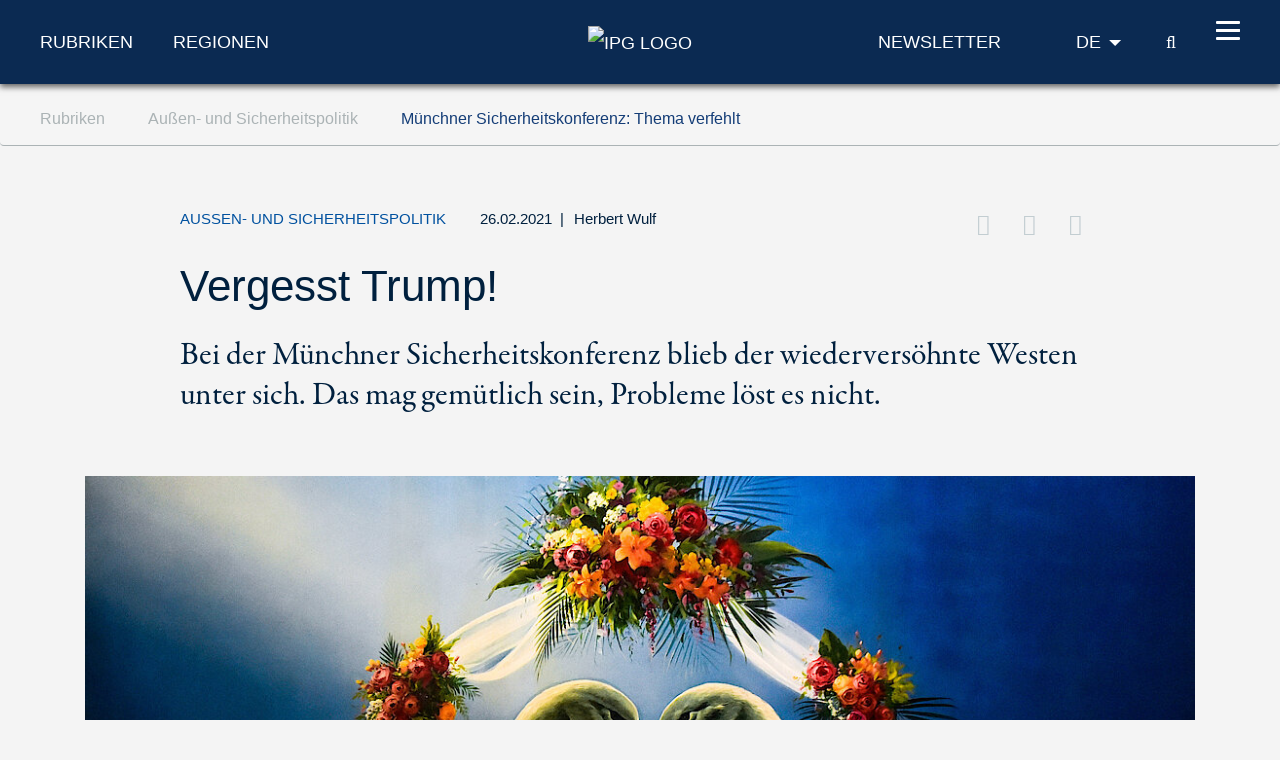

--- FILE ---
content_type: text/html; charset=utf-8
request_url: https://www.ipg-journal.de/rubriken/aussen-und-sicherheitspolitik/artikel/muenchner-sicherheitskonferenz-5008/?utm_campaign=de_40_20210226&utm_medium=email&utm_source=newsletter
body_size: 13056
content:
<!DOCTYPE html>
<html dir="ltr" lang="de-DE">
<head>

<meta charset="utf-8">
<!-- 
	***************************************************
	*                                                 *
	*    TYPO3 Support / Programming                  *
	*    www.mediadreams.de                           *
	*                                                 *
	***************************************************

	This website is powered by TYPO3 - inspiring people to share!
	TYPO3 is a free open source Content Management Framework initially created by Kasper Skaarhoj and licensed under GNU/GPL.
	TYPO3 is copyright 1998-2026 of Kasper Skaarhoj. Extensions are copyright of their respective owners.
	Information and contribution at https://typo3.org/
-->




<meta name="generator" content="TYPO3 CMS" />
<meta name="description" content="Das virtuelle Schulterklopfen war wichtig, Rüstungskontrolle nicht: Bei der Münchener Sicherheitskonferenz hat die westliche Elite ihr Thema verfehlt. " />
<meta name="keywords" content="Münchner Sicherheitskonferenz, Merkel, Biden, Macron, Johnson, Gueterres, Stoltenberg, NATO, UN, Transatlantische Beziehungen, Klimawandel, Covid, MSC, Corona, Abrüstung, Rüstungsausgaben" />
<meta name="robots" content="index, follow" />
<meta name="viewport" content="width=device-width, initial-scale=1.0, viewport-fit=cover" />
<meta property="news_keywords" content="Münchner Sicherheitskonferenz, Merkel, Biden, Macron, Johnson, Gueterres, Stoltenberg, NATO, UN, Transatlantische Beziehungen, Klimawandel, Covid, MSC, Corona, Abrüstung, Rüstungsausgaben" />
<meta property="og:title" content="Vergesst Trump!" />
<meta property="og:type" content="article" />
<meta property="og:url" content="https://www.ipg-journal.de/rubriken/aussen-und-sicherheitspolitik/artikel/muenchner-sicherheitskonferenz-5008/?utm_campaign=de_40_20210226&amp;utm_medium=email&amp;utm_source=newsletter" />
<meta property="og:image" content="https://www.ipg-journal.de/fileadmin/_processed_/8/6/csm_228307119_Wulf_52eff17573.jpg" />
<meta property="og:image:width" content="500" />
<meta property="og:image:height" content="235" />
<meta property="og:description" content="Das virtuelle Schulterklopfen war wichtig, Rüstungskontrolle nicht: Bei der Münchener Sicherheitskonferenz hat die westliche Elite ihr Thema verfehlt. " />
<meta property="twitter:card" content="summary_large_image" />
<meta property="twitter:site" content="@IPGJournal" />
<meta property="twitter:creator" content="@IPGJournal" />
<meta property="twitter:title" content="Vergesst Trump!" />
<meta property="twitter:description" content="Bei der Münchner Sicherheitskonferenz blieb der wiederversöhnte Westen unter sich. Das mag gemütlich sein, Probleme löst es nicht." />
<meta property="twitter:image" content="https://www.ipg-journal.de/fileadmin/_processed_/8/6/csm_228307119_Wulf_e58f016af1.jpg" />


<link rel="stylesheet" type="text/css" href="https://www.ipg-journal.de/typo3temp/assets/compressed/merged-7faa318db30eacac968215eaf02cab05-358c6f6f8ebd2fcc660b4b0aaa1d9502.css?1768388997" media="all">




<script src="https://www.ipg-journal.de/typo3temp/assets/compressed/merged-ef2e5827962e2c7b93ff8cce35848da8-2b74efe727533572e38058fe5885e1a2.js?1712605352"></script>



<script type="application/ld+json">
        {
            "@context": "https://schema.org",
            "@type": "NewsArticle",
            "headline": "Münchner Sicherheitskonferenz: Thema verfehlt",
            "description": "Bei der Münchner Sicherheitskonferenz blieb der wiederversöhnte Westen unter sich. Das mag gemütlich sein, Probleme löst es nicht.",
            "url": "https://www.ipg-journal.de/rubriken/aussen-und-sicherheitspolitik/artikel/muenchner-sicherheitskonferenz-5008/",
            "image": {
                "@type": "ImageObject",
                "url": "https://www.ipg-journal.de/fileadmin/_processed_/8/6/csm_228307119_Wulf_fb7216a9a0.jpg",
                "caption": "Vergesst Trump! / © DPA",
                "width": "1140",
                "height": "485"
            },
            "datePublished": "2021-02-26T08:57:00+01:00",
            "dateModified": "2026-01-14T09:38:11+01:00",
            "keywords": "Münchner Sicherheitskonferenz, Merkel, Biden, Macron, Johnson, Gueterres, Stoltenberg, NATO, UN, Transatlantische Beziehungen, Klimawandel, Covid, MSC, Corona, Abrüstung, Rüstungsausgaben",
            "mainEntityOfPage": {
                "@type": "WebPage",
                "@id": "https://www.ipg-journal.de/rubriken/aussen-und-sicherheitspolitik/artikel/muenchner-sicherheitskonferenz-5008/"
            },
            "author": 
                {
                   "@type": "Person",
                   "name": "Herbert Wulf"
                },
            "publisher": {
                "@type": "Organization",
                "name": "IPG Journal",
                "logo": {
                    "@type": "ImageObject",
                    "url": "https://www.ipg-journal.de/typo3conf/ext/site_base/Resources/Public/img/ipg-logo_blue.svg",
                    "width": "158",
                    "height": "56"
                }
            }
        }</script>
      <!-- Fav and touch icons -->
      <link rel="apple-touch-icon-precomposed" sizes="144x144" href="/typo3conf/ext/site_base/Resources/Public/img/apple-touch-icon-144-precomposed.png">
      <link rel="apple-touch-icon-precomposed" sizes="114x114" href="/typo3conf/ext/site_base/Resources/Public/img/apple-touch-icon-114-precomposed.png">
      <link rel="apple-touch-icon-precomposed" sizes="72x72" href="/typo3conf/ext/site_base/Resources/Public/img/apple-touch-icon-72-precomposed.png">
      <link rel="apple-touch-icon-precomposed" href="/typo3conf/ext/site_base/Resources/Public/img/apple-touch-icon-57-precomposed.png">
      <link rel="shortcut icon" href="/typo3conf/ext/site_base/Resources/Public/img/favicon.png" type="image/png">
      <link rel="icon" href="/typo3conf/ext/site_base/Resources/Public/img/favicon.png" type="image/png"><!-- HTML5 shim, for IE6-8 support of HTML5 elements -->
          <!--[if lt IE 9]>      <script src="/typo3conf/ext/site_base/Resources/Public/js/html5shiv.js" type="text/javascript"></script><![endif]--><link rel="shortcut icon" type="image/png" href="/typo3conf/ext/site_base/Resources/Public/img/favicon.png" /><title>Münchner Sicherheitskonferenz: Thema verfehlt – Außen- und Sicherheitspolitik &#124; IPG Journal</title><link rel="alternate" type="application/rss+xml" title="IPG Journal RSS-Feed" href="/articles.rss"><script>const baseUrl = "https://www.ipg-journal.de/";const appSettingsUri = "https://www.ipg-journal.de/push-benachrichtigung/"</script>

</head>
<body id="top">

<nav id="skipLinks" class="sr-only sr-only-focusable"><dfn>Navigationsabkürzungen</dfn><ul><li><a href="#main" accesskey="1">Zum Inhalt springen (Accesskey '1')</a></li><li><a href="#search" accesskey="2">Zur Suche springen (Accesskey '2')</a></li><li><a href="#mainNavi" accesskey="3">Zur Navigation springen (Accesskey '3')</a></li></ul></nav><!-- ********** HEADER ********** --><header id="mainHeader"><dfn>
            Kopfbereich
        </dfn><div class="header-fixed"><div class="main bg-secondary text-white"><div class="wrapper"><div class="row align-items-center"><div class="col-lg-5 d-none d-lg-block"><nav class="specialCategoryNavi"><ul class="list-unstyled list-inline mb-md-0" role="menubar"><li class="first active mr-5"><em><a href="/rubriken/aussen-und-sicherheitspolitik/" target="_top" title="Rubriken" data-target="menu9">Rubriken</a></em></li><li class="last list-inline-item"><a href="/regionen/afrika/" target="_top" title="Regionen" data-target="menu11">Regionen</a></li></ul></nav><!-- /.specialCategoryNavi --></div><div class="col-4 col-lg-2 text-lg-center logo"><a href="/" title="IPG - Startseite" style="border:none"><img src="https://www.ipg-journal.de/typo3conf/ext/site_base/Resources/Public/img/ipg-logo.svg" alt="IPG Logo"></a></div><div class="col-8 col-lg-5 text-right"><div class="navi newsletter"><a href="/newsletter/"><img src="/typo3conf/ext/site_base/Resources/Public/img/icon-newsletter.svg" alt="Newsletter" class="d-lg-none" /><span class="d-none d-lg-block">Newsletter</span></a></div><nav class="language" itemscope="" itemtype="http://schema.org/SiteNavigationElement"><div class="active"><strong itemprop="name">DE</strong></div><div class="dropdown bg-secondary"><div><a href="https://www.ips-journal.eu/" lang="en" hreflang="en" itemprop="url"><span itemprop="name">EN</span></a></div><div><a href="https://www.ipg-journal.io/ru/" lang="ru" hreflang="ru" itemprop="url"><span itemprop="name">RU</span></a></div></div></nav><div class="search-icon"><a href="/suchergebnisse/" title="IPG Suche"><span class="icon-search"></span><span class="sr-only">Suche</span></a></div><button id="nav-icon" type="button" data-toggle="collapse" data-target="#mainNavi" aria-expanded="false" aria-controls="collapseNavi"><span></span><span></span><span></span><span></span></button></div></div></div></div><div class="navi-wrapper"><div class="dropdown bg-blue-dark text-white"><div class="search-form"><form method="get" id="tx-solr-search-form-pi-results" action="/suchergebnisse/" data-suggest="/suchergebnisse?type=7384" data-suggest-header="Top Treffer" accept-charset="utf-8"><input type="text" class="tx-solr-q js-solr-q tx-solr-suggest tx-solr-suggest-focus" name="tx_solr[q]" value="" placeholder="IPG durchsuchen" enterkeyhint="search" /><button class="tx-solr-submit" type="submit" title="Suche"><span class="icon-search"></span><span class="sr-only">
                    Suche
                </span></button></form></div><nav id="mainNavi" class="mainNavi"><div class="app-settings"><ul class="list-unstyled" role="menubar"><li class="last"><a href="/push-benachrichtigung/">Push-Benachrichtigung</a></li></ul></div><!-- /.appSettings --><ul class="list-unstyled" role="menubar"><li class="first active"><em><a href="/rubriken/aussen-und-sicherheitspolitik/" target="_top" role="menuitem" aria-haspopup="true">Rubriken</a></em><ul class="list-unstyled subNavi"><li class="first active"><em><a href="/rubriken/aussen-und-sicherheitspolitik/" target="_top" title="Außen- und Sicherheitspolitik: News, Beiträge und Kommentare">Außen- und Sicherheitspolitik</a></em></li><li class=""><a href="/rubriken/europaeische-integration/" target="_top" title="Europäische Integration: News, Beiträge und Kommentare">Europäische Integration</a></li><li class=""><a href="/rubriken/zukunft-der-sozialdemokratie/" target="_top" title="Soziale Demokratie: News, Beiträge und Kommentare">Zukunft der Sozialdemokratie</a></li><li class=""><a href="/rubriken/wirtschaft-und-oekologie/" target="_top" title="Wirtschaft und Ökologie: News, Beiträge und Kommentare">Wirtschaft und Ökologie</a></li><li class=""><a href="/rubriken/demokratie-und-gesellschaft/" target="_top" title="Demokratie und Gesellschaft: News, Beiträge und Kommentare">Demokratie und Gesellschaft</a></li><li class=""><a href="/rubriken/arbeit-und-digitalisierung/" target="_top" title="Arbeit und Digitalisierung: News, Beiträge und Kommentare">Arbeit und Digitalisierung</a></li><li class=""><a href="/interviews/" target="_top" title="Interviews zu aktuellen Lage in der internationalen Politik und gesellschaftlichen Themen">Interviews</a></li><li class=""><a href="/aus-meinem-buecherschrank/" target="_top" title="Aus meinem Bücherschrank">Aus meinem Bücherschrank</a></li><li class=""><a href="/videos/" target="_top" title="Videos">Videos</a></li><li class="last "><a href="/aus-dem-netz/" target="_top" title="Aus dem Netz – Meinungen und Kommentare zu Trending Topics">Aus dem Netz</a></li></ul></li><li><a href="/regionen/afrika/" target="_top" role="menuitem" aria-haspopup="true">Regionen</a><ul class="list-unstyled subNavi"><li class="first "><a href="/regionen/afrika/" target="_top" title="Afrika – Aktuelle Politik-News, Meinungen und Gesellschaftsanalysen">Afrika</a></li><li class=""><a href="/regionen/asien/" target="_top" title="Asien – Aktuelle Politik-News, Meinungen und Gesellschaftsanalysen">Asien</a></li><li class=""><a href="/regionen/europa/" target="_top" title="Europa – Aktuelle Politik-News, Meinungen und Gesellschaftsanalysen">Europa</a></li><li class=""><a href="/regionen/naher-osten/" target="_top" title="Naher Osten – Aktuelle Politik-News, Meinungen und Gesellschaftsanalysen">Naher Osten/Nordafrika</a></li><li class=""><a href="/regionen/lateinamerika/" target="_top" title="Lateinamerika – Aktuelle Politik-News, Meinungen und Gesellschaftsanalysen">Lateinamerika</a></li><li class=""><a href="/regionen/nordamerika/" target="_top" title="Nordamerika – Aktuelle Politik-News, Meinungen und Gesellschaftsanalysen">Nordamerika</a></li><li class="last "><a href="/regionen/global/" target="_top" title="Global – Aktuelle Politik-News, Meinungen und Gesellschaftsanalysen">Global</a></li></ul></li><li class="last"><a href="/ipg/was-ist-ipg/" target="_top" role="menuitem" aria-haspopup="true">IPG</a><ul class="list-unstyled subNavi"><li class="first "><a href="/ipg/was-ist-ipg/" target="_top" title="Was ist IPG">Was ist IPG</a></li><li class=""><a href="/ipg/autoreninfo/" target="_top" title="Merkblatt für Artikel">Merkblatt für Artikel</a></li><li class=""><a href="/ipg/autorinnen-und-autoren/" target="_top" title="Autoren, Autorinnen und Beitragende vom A-Z">Autorinnen und Autoren</a></li><li class=""><a href="/kontakt/" target="_top" title="Kontakt">Kontakt</a></li><li class=""><a href="/ipg/praktika/" target="_top" title="Praktika">Praktika</a></li><li class="last "><a href="/archiv/" target="_top" title="Archiv">Archiv</a></li></ul></li></ul><div class="social"><a href="http://twitter.com/IPGJournal"><i class="icon-twitter"></i><span class="sr-only">Twitter</span></a>&nbsp;<a href="http://www.facebook.com/ipg.journal"><i class="icon-facebook"></i><span class="sr-only">Facebook</span></a>&nbsp;<a href="https://www.instagram.com/ipg_journal/"><i class="icon-instagram"></i><span class="sr-only">Instagram</span></a>&nbsp;<a href="https://www.youtube.com/channel/UC-xqHeMQz6nt7xDWOJehsHQ"><i class="icon-youtube"></i><span class="sr-only">Youtube</span></a>&nbsp;<a href="/rss-feeds/"><i class="icon-rss"></i><span class="sr-only">RSS-Feeds</span></a></div></nav><!-- /.mainNavi --></div><nav class="specialCategorySubNavi bg-blue-dark text-white" id="menu9"><ul class="list-unstyled" role="menubar"><li class="first active"><em><a href="/rubriken/aussen-und-sicherheitspolitik/" target="_top" title="Außen- und Sicherheitspolitik: News, Beiträge und Kommentare">Außen- und Sicherheitspolitik</a></em></li><li class=""><a href="/rubriken/europaeische-integration/" target="_top" title="Europäische Integration: News, Beiträge und Kommentare">Europäische Integration</a></li><li class=""><a href="/rubriken/zukunft-der-sozialdemokratie/" target="_top" title="Soziale Demokratie: News, Beiträge und Kommentare">Zukunft der Sozialdemokratie</a></li><li class=""><a href="/rubriken/wirtschaft-und-oekologie/" target="_top" title="Wirtschaft und Ökologie: News, Beiträge und Kommentare">Wirtschaft und Ökologie</a></li><li class=""><a href="/rubriken/demokratie-und-gesellschaft/" target="_top" title="Demokratie und Gesellschaft: News, Beiträge und Kommentare">Demokratie und Gesellschaft</a></li><li class=""><a href="/rubriken/arbeit-und-digitalisierung/" target="_top" title="Arbeit und Digitalisierung: News, Beiträge und Kommentare">Arbeit und Digitalisierung</a></li><li class=""><a href="/interviews/" target="_top" title="Interviews zu aktuellen Lage in der internationalen Politik und gesellschaftlichen Themen">Interviews</a></li><li class=""><a href="/aus-meinem-buecherschrank/" target="_top" title="Aus meinem Bücherschrank">Aus meinem Bücherschrank</a></li><li class=""><a href="/videos/" target="_top" title="Videos">Videos</a></li><li class="last "><a href="/aus-dem-netz/" target="_top" title="Aus dem Netz – Meinungen und Kommentare zu Trending Topics">Aus dem Netz</a></li></ul></nav><!-- /.specialCategorySubNavi --><nav class="specialCategorySubNavi bg-blue-dark text-white" id="menu11"><ul class="list-unstyled" role="menubar"><li class="first "><a href="/regionen/afrika/" target="_top" title="Afrika – Aktuelle Politik-News, Meinungen und Gesellschaftsanalysen">Afrika</a></li><li class=""><a href="/regionen/asien/" target="_top" title="Asien – Aktuelle Politik-News, Meinungen und Gesellschaftsanalysen">Asien</a></li><li class=""><a href="/regionen/europa/" target="_top" title="Europa – Aktuelle Politik-News, Meinungen und Gesellschaftsanalysen">Europa</a></li><li class=""><a href="/regionen/naher-osten/" target="_top" title="Naher Osten – Aktuelle Politik-News, Meinungen und Gesellschaftsanalysen">Naher Osten/Nordafrika</a></li><li class=""><a href="/regionen/lateinamerika/" target="_top" title="Lateinamerika – Aktuelle Politik-News, Meinungen und Gesellschaftsanalysen">Lateinamerika</a></li><li class=""><a href="/regionen/nordamerika/" target="_top" title="Nordamerika – Aktuelle Politik-News, Meinungen und Gesellschaftsanalysen">Nordamerika</a></li><li class="last "><a href="/regionen/global/" target="_top" title="Global – Aktuelle Politik-News, Meinungen und Gesellschaftsanalysen">Global</a></li></ul></nav><!-- /.specialCategorySubNavi --><div id="progress-container"><div id="progress-bar" class="progress-bar"></div></div></div></div><!-- /.header-fixed --><div class="breadcrumb-wrapper"><nav class="breadcrumb hidden-print" aria-label="breadcrumb"><div class="wrapper"><ol class="list-inline" role="menubar" itemscope itemtype="https://schema.org/BreadcrumbList"><li class="list-inline-item" itemprop="itemListElement" itemscope itemtype="http://schema.org/ListItem"><a href="/rubriken/aussen-und-sicherheitspolitik/" itemprop="item"><span itemprop="name">
                                    Rubriken
                                </span></a><meta itemprop="position" content="1"></li><li class="list-inline-item" itemprop="itemListElement" itemscope itemtype="http://schema.org/ListItem"><a href="/rubriken/aussen-und-sicherheitspolitik/" itemprop="item"><span itemprop="name">
                                    Außen- und Sicherheitspolitik
                                </span></a><meta itemprop="position" content="2"></li><li class="list-inline-item" itemprop="itemListElement" itemscope itemtype="http://schema.org/ListItem"><a href="https://www.ipg-journal.de/rubriken/aussen-und-sicherheitspolitik/artikel/muenchner-sicherheitskonferenz-5008/?utm_campaign=de_40_20210226&amp;utm_medium=email&amp;utm_source=newsletter" itemprop="item"><span itemprop="name"><h1>Münchner Sicherheitskonferenz: Thema verfehlt</h1></span></a><meta itemprop="position" content="3"></li></ol></div></nav></div></header><main id="main"><div class="container"><!--TYPO3SEARCH_begin--><div id="c37" class="frame frame-default frame-type-list frame-layout-0"><div class="news news-single"><div class="article" itemscope="itemscope" itemtype="https://schema.org/NewsArticle"><div class="article-detail"><div itemprop="publisher" itemscope itemtype="http://schema.org/Organization"><meta itemprop="name" content="IPG Journal" /><div itemprop="logo" itemscope itemtype="https://schema.org/ImageObject"><meta itemprop="url" content="https://www.ipg-journal.de/typo3conf/ext/site_base/Resources/Public/img/ipg-logo_blue.svg"><meta itemprop="width" content="158"><meta itemprop="height" content="56"></div></div><div class="d-none pdf-logo"><img src="https://www.ipg-journal.de/typo3conf/ext/site_base/Resources/Public/img/ipg-logo_blue.svg" width="158" height="56" alt="" /></div><header class="main-header"><div class="row"><div class="col-md-1 z-index-n1"></div><div class="col col-md-10"><div class="meta"><span class="category">
                    Außen- und Sicherheitspolitik
                </span><time datetime="2021-02-26" class="d-inline">
                    26.02.2021
                    <meta itemprop="datePublished" content="2021-02-26T08:57:00+01:00" /><meta itemprop="dateModified" content="2026-01-14T09:38:11+01:00" /></time><span class="fe-author"><span class="separator"> | </span><span itemprop="author" itemscope="itemscope" itemtype="http://schema.org/Person"><a title="Autorenseite von Herbert Wulf" href="/ipg/autorinnen-und-autoren/autor/herbert-wulf/"><span itemprop="name">Herbert Wulf</span></a></span></span><div class="d-lg-inline"><div class="float-lg-right" id="socialDest"></div></div></div><h2 itemprop="headline" class="h1 main-headline">
                        Vergesst Trump!
                        
                            <div class="teaser">Bei der Münchner Sicherheitskonferenz blieb der wiederversöhnte Westen unter sich. Das mag gemütlich sein, Probleme löst es nicht.</div></h2></div></div></header><figure class="mainImg" itemprop="image" itemscope itemtype="http://schema.org/ImageObject"><picture><source srcset="https://www.ipg-journal.de/fileadmin/_processed_/8/6/csm_228307119_Wulf_64bcd24c6d.jpg" media="(min-width: 1024px)" /><source srcset="https://www.ipg-journal.de/fileadmin/_processed_/8/6/csm_228307119_Wulf_fa34d8fc9b.jpg" media="(min-width: 768px)" /><source srcset="https://www.ipg-journal.de/fileadmin/_processed_/8/6/csm_228307119_Wulf_e657b005bd.jpg" /><img itemprop="image" class="img-fluid" alt="DPA" src="https://www.ipg-journal.de/fileadmin/_processed_/8/6/csm_228307119_Wulf_64bcd24c6d.jpg" width="1140" height="485" /></picture><meta itemprop="url" content="https://www.ipg-journal.de/fileadmin/_processed_/8/6/csm_228307119_Wulf_176d22561b.jpg" /><footer class="copyright"><small>DPA</small></footer><figcaption itemprop="caption"></figcaption></figure><div class="row translations"><div class="col-md-1"></div><div class="col-md-10"><span><a href="https://www.ipg-journal.io/rubriki/vneshnjaja-politika-i-bezopasnost/knopka-perezapuska-nazhata-1255/" target="_blank" hreflang="ru" rel="noreferrer">Читать статью по-русски</a></span></div></div><div class="row"><div class="col-md-1 z-index-n1"></div><div class="col-md-10 col-lg-7"><div class="articleBody" itemprop="articleBody"><p>Ein westliches Familientreffen im Wohlfühl-Modus statt eines offenen Austauschs über schwierige Beziehungen und drängende Probleme: Das war die Münchner Sicherheitskonferenz 2021. Seit Jahrzehnten stehen üblicherweise kontroverse Sicherheitsfragen im Mittelpunkt der Münchner Sicherheitskonferenz. Auch Gespräche zwischen entfremdeten Nachbarn wie Israel und Palästina oder Kontrahenten wie den USA und Russland werden geboten – teils auf offener Bühne, teils hinter verschlossenen Türen.</p><p>Warum war in diesem Jahr alles anders? Sicher, die Pandemie&nbsp;verlangte ihren Tribut – aus der üblicherweise mehrere Tage umfassenden Konferenz wurde ein eintägiges virtuelles Treffen, live im Internet übertragen. Gespräche zu subtilen Themen und vertrauliche Überlegungen zu heiklen Problemen waren entsprechend kaum möglich.</p><p>Doch erklärt die Verlagerung in den virtuellen Raum nicht die überraschende Gästeliste. Erstaunlicherweise wurden nur Politikerinnen und Politiker aus dem transatlantischen Raum sowie aus westlichen Organisationen eingeladen. Einzige Ausnahme war UN-Generalsekretär Antonio Guterres; aber auch er ist ja ein Westler. Etwas selbstbezogen, wie in einem Kokon, konzentrierten sich die Teilnehmerinnen und Teilnehmer vornehmlich auf transatlantische Familienangelegenheiten.</p><blockquote><p>Vergesst Trump! „Beyond Westlessness“, die Überwindung der selbstverschuldeten Schwäche des Westens, so lautete entsprechend das Motto der Konferenz.</p></blockquote><p>Ähnlich verhielt es sich bei den Themen. Den größten Eindruck hinterließ ausgerechnet die Leerstelle – doch dazu später mehr. Die Konferenz deckte ein breites Spektrum von Themen ab, gewiss. Natürlich ließ niemand die Covid-19-Krise unerwähnt; es wurden Versprechungen gemacht, alles zu tun, was zu ihrer internationalen Bekämpfung möglich sei. Der Rest der Welt werde bei der Vergabe des Impfstoffs nicht vergessen. Gleichzeitig aber tobt ein erbitterter Wettbewerb unter den reichen Ländern, sich möglichst viel Impfstoff zu sichern – die Versprechungen klangen entsprechend etwas wohlfeil.</p><p>Auch über Klimapolitik wurde gesprochen. Die Auswirkungen des Klimawandels auf unsere Sicherheit zu bekämpfen ist immerhin Teil der Vision der NATO für das Jahr 2030. Der Klimawandel sei ein Krisenmultiplikator, erläuterte NATO-Generalsekretär Jens Stoltenberg. Ideen zur Umkehr der katastrophalen Entwicklung wurden auf der Konferenz aber nicht geboten. Vielleicht werden wir erst dann Aktionen sehen, wenn der Meeresspiegel weiter steigt und die Marinestützpunkte der NATO betroffen sind.</p><p>Bedeutsamer aber waren andere Themen. Eines stand im Mittelpunkt der Münchner Sicherheitskonferenz und eines fiel gerade deswegen auf, weil es komplett abwesend war: die Wiederbelebung des Westens oder die Wiedergeburt der transatlantischen Gemeinschaft einerseits und Abrüstung und Rüstungskontrolle andererseits. Niemand unter den Vortragenden verhehlte die Freude darüber, die letzten vier Jahre der erratischen Politik in diesem Bündnis hinter sich gelassen zu haben. Vergesst Trump! „Beyond Westlessness“, die Überwindung der selbstverschuldeten Schwäche des Westens, so lautete entsprechend das Motto der Konferenz.</p><blockquote><p>Ein Dialog, ein nachdenkliches Gespräch oder auch eine kontroverse Begegnung mit führenden Politikern aus Russland, China, Indien standen nicht auf der Tagesordnung.</p></blockquote><p>Diplomatie ist wieder möglich, die Zusammenarbeit wieder da und das transatlantische Bündnis kann die globalen Herausforderungen angehen: die neu entdeckte alte Normalität. „America is back“, lautete Joe Bidens Mantra. Angela Merkel versprach, das militärische Engagement in Afghanistan, Libyen oder Mali beizubehalten und weiter hart an der Erfüllung der Zusage für die NATO-Verteidigungsausgaben in Höhe von zwei Prozent zu arbeiten.</p><p>Frankreichs Präsident Emanuel Macron will eine neue Sicherheitsarchitektur mit einer Schlüsselrolle für die EU schaffen, um „strategische Autonomie“ zu erreichen und sich um regionale Konflikte in der europäischen Nachbarschaft zu kümmern. EU-Kommissionspräsidentin Ursula von der Leyen signalisierte die Bereitschaft der EU, sich an den EU-Grenzen selbst zu verteidigen. Jens Stoltenberg versicherte, dass NATO und EU keine Konkurrenten, sondern Kooperationspartner seien. Und „global Britain“, seit Kurzem außerhalb der EU weilend, wird Premier Boris Johnson zufolge „unsere Werte“ mit dem höchsten Verteidigungshaushalt aller Zeiten verteidigen.</p><p>Ein Dialog, ein nachdenkliches Gespräch oder auch eine kontroverse Begegnung mit führenden Politikern aus Russland, China, Indien, Saudi-Arabien, Brasilien oder mit den kriegführenden Parteien des Jemen, entfremdeten Nachbarn am Horn von Afrika, Demonstrantinnen und Demonstratnen aus Myanmar etc., all dies stand dagegen nicht auf der Tagesordnung. Den Krieg in Afghanistan – der einzige wirkliche Krieg, den die NATO in ihrer Geschichte führte – erwähnte kaum jemand in München. Nach zwei Jahrzehnten Kampf geht es nur noch darum, das Land ohne großen Gesichtsverlust so schnell wie möglich zu verlassen. Wie das geschehen soll, bleibt offen.</p><blockquote><p>Ist es wirklich die alleinige Antwort des Westens, mit militärischen Mitteln im geopolitischen Konkurrenzkampf die Oberhand zu behalten?</p></blockquote><p>Niemand erwähnte Abrüstung und Rüstungskontrolle – abgesehen von einer kurzen Bemerkung von UN-Generalsekretär Guterres. Er wiederholte seine Forderung nach „Global Governance“ und seinen Vorschlag für einen weltweiten Waffenstillstand, um die Waffen unter Kontrolle zu bringen und Verhandlungen zwischen potenziellen Gegnern anzustreben. Die übrigen Rednerinnen und Redner unterstrichen derweil lieber die Notwendigkeit zur Stärkung der militärischen Kapazitäten.</p><p>NATO-Generalsekretär Stoltenberg gab den Ton an, indem er die Herausforderungen aufführte: den Aufstieg Chinas, ausgeklügelte Cyberangriffe, disruptive Technologien, Klimawandel, Russlands disruptives Verhalten und die anhaltende Bedrohung durch den Terrorismus. Die katastrophale Situation der Rüstungskontrollverhandlungen wurde dagegen nicht erwähnt. Anstelle der traditionellen Dialoge auf der Münchner Sicherheitskonferenz über solch strittige Themen konnte die Öffentlichkeit in diesem Jahr eine Menge Schulterklopfen unter westlichen Freunden beobachten (virtuell natürlich). Freundliche Gesichter, aufmunterndes Daumen-hoch auf den Bildschirmen und beruhigende Kommentare sollten deutlich machen, dass der Reset-Knopf für den Westen gedrückt sei. Die alte Normalität des US-geführten Eurozentrismus ist als Post-Trump-Ordnung wiederhergestellt.</p><p>Natürlich sind berechenbare Politiken in der transatlantischen Allianz und die Einhaltung internationaler Standards der unzuverlässigen und inkonsistenten Politik der letzten vier Jahre vorzuziehen. Aber ist es wirklich die alleinige Antwort des Westens, mit militärischen Mitteln im geopolitischen Konkurrenzkampf die Oberhand zu behalten? Offenbar hat der Schock der Pandemie nicht zu einer Änderung der Prioritäten geführt. Die weltweiten Militärausgaben erreichen einen neuen Höchststand: Der Anteil der Militärausgaben am globalen Einkommen belief sich 2020 auf 2,3 Prozent, fast 250 US-Dollar pro Person, so viel wie nie zuvor. Nach Daten des Stockholm International Peace Research Institute erreichten die Militärausgaben fast 2 000 Milliarden US-Dollar.</p><blockquote><p>Die Münchner Sicherheitskonferenz 2021 bot leider keine Alternativen. Was wir jetzt brauchen, ist eine multilaterale Initiative in der UNO und in den G20, um die Belastung durch Verteidigungsausgaben zu verringern.</p></blockquote><p>Der Anstieg ist zum Teil auf Corona zurückzuführen; da die Wirtschaftsleistung gesunken ist, führen gleichbleibende Militärausgaben zu einem höheren Anteil. Gleichzeitig haben einige Länder die militärische Beschaffung als Teil des wirtschaftlichen Konjunkturprogramms erhöht. Die 30 Mitglieder der NATO aber sind noch immer für etwa 60 Prozent der weltweiten Militärausgaben verantwortlich. Die restlichen rund 170 Länder vereinigen die verbliebenen 40 Prozent auf sich, wobei Länder wie China, Indien und Saudi-Arabien in den letzten Jahren hohe Wachstumsraten bei ihren Militärausgaben hatten. Die weltweiten Waffentransfers haben wieder Fahrt aufgenommen.</p><p>Ist es angesichts der Covid-19-Krise wirklich an der Zeit, in zusätzliche militärische Kapazitäten zu investieren? Es hätte nicht symbolträchtiger sein können: Die Pandemie wütet gerade in den USA und Westeuropa besonders krass. Die physische Anwesenheit vor Ort ist nicht möglich und die unmittelbare Gefahr der Pandemie, die größte Bedrohung seit dem Zweiten Weltkrieg, ist für die Sicherheitspolitik irrelevant. Bei einem Schulaufsatz hätte man der westlichen Elite attestiert: Thema verfehlt!</p><p>Sind wir zurück in den Zeiten des Kalten Krieges, als Ost und West so stark in ihre eigenen Streitkräfte und ihre Waffen investierten, dass die Sowjetunion schließlich unter der wirtschaftlichen Last zusammenbrach? Haben wir nicht aus diesem Teil unserer Geschichte gelernt, dass Aktionen auf der einen Seite zu Reaktionen auf der anderen Seite führen? Die Münchner Sicherheitskonferenz 2021 bot leider keine Alternativen. Was wir jetzt brauchen, ist eine multilaterale Initiative in der UNO und in den G20, um die Belastung durch Verteidigungsausgaben zu verringern.</p></div><footer class="navbar clearfix"><ul class="social list-inline float-md-right mb-0"><li class="list-inline-item"><a target="_blank" title="Öffnet Twitter in einem neuen Fenster" href="https://twitter.com/share?url=https://www.ipg-journal.de/rubriken/aussen-und-sicherheitspolitik/artikel/muenchner-sicherheitskonferenz-5008/?utm_campaign=de_40_20210226&utm_medium=email&utm_source=newsletter&amp;via=IPGJournal&amp;text=M%C3%BCnchner%20Sicherheitskonferenz%3A%20Thema%20verfehlt%20%E2%80%93%20Au%C3%9Fen-%20und%20Sicherheitspolitik&amp;related=IPGJournal"><i class="icon-twitter"></i><span>Twitter</span></a></li><li class="list-inline-item"><a href="https://www.facebook.com/sharer.php?t=M%C3%BCnchner%20Sicherheitskonferenz%3A%20Thema%20verfehlt%20%E2%80%93%20Au%C3%9Fen-%20und%20Sicherheitspolitik&amp;u=https://www.ipg-journal.de/rubriken/aussen-und-sicherheitspolitik/artikel/muenchner-sicherheitskonferenz-5008/?utm_campaign=de_40_20210226&utm_medium=email&utm_source=newsletter" target="_blank" class="facebook" title="Öffnet Facebook in einem neuen Fenster"><i class="icon-facebook"></i><span>Facebook</span></a></li><li class="list-inline-item"><a href="javascript:void(0);" data-url="/seite-versenden/?rp=https%3A%2F%2Fwww.ipg-journal.de%2Frubriken%2Faussen-und-sicherheitspolitik%2Fartikel%2Fmuenchner-sicherheitskonferenz-5008%2F%3Futm_campaign%3Dde_40_20210226&utm_medium=email&utm_source=newsletter&cHash=ec8a1df3542b438d170065c435ebdc26" class="tell-a-friend" title="Diese Seite weiterempfehlen"><i class="icon-envelope"></i><span>Seite versenden</span></a></li><li class="list-inline-item d-none"><a href="javascript:navigator.clipboard.writeText(document.location.href);" title="Die Adresse zum Artikel in die Zwischenablage kopieren"><i class="icon-copy"></i><span>Diese Seite weiterempfehlen</span></a></li><li class="pdf list-inline-item">
    <a title="Seite als PDF herunterladen" href="/rubriken/aussen-und-sicherheitspolitik/artikel/muenchner-sicherheitskonferenz-5008/?tx_web2pdf_pi1%5Baction%5D=&amp;tx_web2pdf_pi1%5Bargument%5D=printPage&amp;tx_web2pdf_pi1%5Bcontroller%5D=Pdf&amp;utm_campaign=de_40_20210226&amp;utm_medium=email&amp;utm_source=newsletter&amp;cHash=2ea775225f4d80d7da379f3a4fc7c85c">
        <i class="icon-download-alt"></i><span>PDF
    </a>
</li>
</ul></footer><div class="d-lg-none author-wrapper"><div class="row justify-content-center mt-5 pt-5"><div class="col-12 col-md-6"><div class="boxAuthor text-center"><div class="imghoder"><img class="rounded-circle" title="Herbert Wulf" alt="Herbert Wulf" src="https://www.ipg-journal.de/fileadmin/_processed_/8/2/csm_Portrait_Wulf_8c9651fb3b.jpg" width="140" height="140" /></div><div class="meta"><div class="name"><strong>Herbert Wulf</strong></div><div class="city">Duisburg</div></div><p>Prof. Dr. Herbert Wulf ist ehemaliger Leiter des<em> Bonn International Center for Conflict Studies</em> (BICC). Er ist heute <em>Senior Fellow</em> am BICC und am Institut für Entwicklung und Frieden (INEF) an der Universität Essen/Duisburg. Wulf&nbsp;war in den 1990er- und 2000er-Jahren mehrfach für das UN-Entwicklungsprogramm in Nordkorea tätig.</p><p class="bamore"><a href="/ipg/autorinnen-und-autoren/autor/herbert-wulf/">
                Weitere Beiträge
        </a></p></div></div></div></div><div class="nl bg-secondary text-white"><div class="headline">Hat Ihnen der Beitrag gefallen?</div><p>Laden Sie das IPG-Journal als App für Android und iOS</p><div style="margin: 3rem 0; text-align: right;"><a href="https://apps.apple.com/de/app/id6462420177" target="_blank" rel="noreferrer"><img src="/fileadmin/assets/Bilder/app/apple-appstore-badge-de.png" loading="lazy" alt="Apple App Store" style="margin-right: 24px; height:48px;width:auto;"></a><a href="https://play.google.com/store/apps/details?id=de.ipg_journal.android" target="_blank" rel="noreferrer"><img src="/fileadmin/assets/Bilder/app/google-play-badge-de.png" loading="lazy" alt="Google Play Store" style="height:48px;width:auto;"></a></div><p>oder bestellen Sie hier den Newsletter.</p><div class="button text-md-right"><a class="btn btn-primary" href="/newsletter/">Ja, ich will den IPG-Newsletter lesen!</a></div></div><div class="tx-ipg-oldcomments"></div><div id="socialSrc" class="hide"><ul class="social list-unstyled list-inline mb-0"><li class="list-inline-item"><a target="_blank" title="Öffnet Twitter in einem neuen Fenster" href="https://twitter.com/share?url=https://www.ipg-journal.de/rubriken/aussen-und-sicherheitspolitik/artikel/muenchner-sicherheitskonferenz-5008/?utm_campaign=de_40_20210226&utm_medium=email&utm_source=newsletter&amp;via=IPGJournal&amp;text=M%C3%BCnchner%20Sicherheitskonferenz%3A%20Thema%20verfehlt%20%E2%80%93%20Au%C3%9Fen-%20und%20Sicherheitspolitik&amp;related=IPGJournal"><i class="icon-twitter"></i><span>Twitter</span></a></li><li class="list-inline-item"><a href="https://www.facebook.com/sharer.php?t=M%C3%BCnchner%20Sicherheitskonferenz%3A%20Thema%20verfehlt%20%E2%80%93%20Au%C3%9Fen-%20und%20Sicherheitspolitik&amp;u=https://www.ipg-journal.de/rubriken/aussen-und-sicherheitspolitik/artikel/muenchner-sicherheitskonferenz-5008/?utm_campaign=de_40_20210226&utm_medium=email&utm_source=newsletter" target="_blank" class="facebook" title="Öffnet Facebook in einem neuen Fenster"><i class="icon-facebook"></i><span>Facebook</span></a></li><li class="list-inline-item"><a href="javascript:void(0);" data-url="/seite-versenden/?rp=https%3A%2F%2Fwww.ipg-journal.de%2Frubriken%2Faussen-und-sicherheitspolitik%2Fartikel%2Fmuenchner-sicherheitskonferenz-5008%2F%3Futm_campaign%3Dde_40_20210226&utm_medium=email&utm_source=newsletter&cHash=ec8a1df3542b438d170065c435ebdc26" class="tell-a-friend" title="Diese Seite weiterempfehlen"><i class="icon-envelope"></i><span>Seite versenden</span></a></li><li class="list-inline-item d-none"><a href="javascript:navigator.clipboard.writeText(document.location.href);" title="Die Adresse zum Artikel in die Zwischenablage kopieren"><i class="icon-copy"></i><span>Diese Seite weiterempfehlen</span></a></li></ul></div></div><div class="col-md-1 z-index-n1"></div><div class="col-md-1 d-lg-none z-index-n1"></div><div class="col-md-10 col-lg-3 sidebar mt-5 mt-lg-0"><div class="d-none d-lg-block"><div class="boxAuthor text-center"><div class="imghoder"><img class="rounded-circle" title="Herbert Wulf" alt="Herbert Wulf" src="https://www.ipg-journal.de/fileadmin/_processed_/8/2/csm_Portrait_Wulf_8c9651fb3b.jpg" width="140" height="140" /></div><div class="meta"><div class="name"><strong>Herbert Wulf</strong></div><div class="city">Duisburg</div></div><p>Prof. Dr. Herbert Wulf ist ehemaliger Leiter des<em> Bonn International Center for Conflict Studies</em> (BICC). Er ist heute <em>Senior Fellow</em> am BICC und am Institut für Entwicklung und Frieden (INEF) an der Universität Essen/Duisburg. Wulf&nbsp;war in den 1990er- und 2000er-Jahren mehrfach für das UN-Entwicklungsprogramm in Nordkorea tätig.</p><p class="bamore"><a href="/ipg/autorinnen-und-autoren/autor/herbert-wulf/">
                Weitere Beiträge
        </a></p></div></div><div class="mb-5"><a href="/app/"><img src="/fileadmin/assets/Bilder/app/Sidebar-de.png" class="img-fluid" alt="iPhone und Andorid App"></a></div><aside><div class="h3">Mehr zum Thema</div><div class="news"><!--TYPO3SEARCH_end--><div class="news-list-view"><!--
  =====================
    Partials/List/Sidebar.html
--><article class="item article small" itemscope itemtype="http://schema.org/WebPage"><a title="Mehr als ein bisschen Schnee" href="/rubriken/aussen-und-sicherheitspolitik/artikel/mehr-als-ein-bisschen-schnee-8779/"><img loading="lazy" class="img-fluid mb-5" alt="picture alliance/AP/Emil Stach" src="https://www.ipg-journal.de/fileadmin/_processed_/f/f/csm_500847128_Schneider_f527de8554.jpg" width="270" height="162" /></a><div class="h4" itemprop="headline"><a href="/rubriken/aussen-und-sicherheitspolitik/artikel/mehr-als-ein-bisschen-schnee-8779/">Mehr als ein bisschen Schnee</a></div><p itemprop="relatedLink"><a href="/rubriken/aussen-und-sicherheitspolitik/artikel/mehr-als-ein-bisschen-schnee-8779/">
                    
                            Trumps Griff nach Grönland sprengt den Nachkriegskonsens. Will Europa dem US-Präsidenten Paroli bieten, muss es endlich die Sprache der Macht lernen.
                        
                </a></p></article><article class="item article small" itemscope itemtype="http://schema.org/WebPage"><a title="Machtbesoffen" href="/rubriken/aussen-und-sicherheitspolitik/artikel/machtbesoffen-8777/"><img loading="lazy" class="img-fluid mb-5" alt="pa / reuters | Jonathan Ernst" src="https://www.ipg-journal.de/fileadmin/_processed_/5/f/csm_566970725_Mayer_16bdf26c92.jpg" width="270" height="162" /></a><div class="h4" itemprop="headline"><a href="/rubriken/aussen-und-sicherheitspolitik/artikel/machtbesoffen-8777/">Machtbesoffen</a></div><p itemprop="relatedLink"><a href="/rubriken/aussen-und-sicherheitspolitik/artikel/machtbesoffen-8777/">
                    
                            Die Entführung Maduros offenbart den imperialen Anspruch der USA. Europas Dämmerzustand beschleunigt den Zerfall der internationalen Ordnung.
                        
                </a></p></article><article class="item article small" itemscope itemtype="http://schema.org/WebPage"><a title="Bittere Realität" href="/rubriken/aussen-und-sicherheitspolitik/artikel/bittere-realitaet-8765/"><img loading="lazy" class="img-fluid mb-5" alt="pa/dpa/Michael Kappeler" src="https://www.ipg-journal.de/fileadmin/_processed_/d/c/csm_564820064_Kranz_57260f4f7a.jpg" width="270" height="162" /></a><div class="h4" itemprop="headline"><a href="/rubriken/aussen-und-sicherheitspolitik/artikel/bittere-realitaet-8765/">Bittere Realität</a></div><p itemprop="relatedLink"><a href="/rubriken/aussen-und-sicherheitspolitik/artikel/bittere-realitaet-8765/">
                    
                            Trumps Drängen auf einen schnellen Deal bringt die Ukraine in eine existenzielle Zwickmühle. Europa kann den USA kaum etwas entgegensetzen.
                        
                </a></p></article><article class="item article small" itemscope itemtype="http://schema.org/WebPage"><a title="Wer glaubt an den Weihnachtsmann?" href="/rubriken/aussen-und-sicherheitspolitik/artikel/wer-glaubt-an-den-weihnachtsmann-8761/"><img loading="lazy" class="img-fluid mb-5" alt="pa / pixsell | Davor Javorovic" src="https://www.ipg-journal.de/fileadmin/_processed_/6/f/csm_127557665_Fella_14b7b32165.jpg" width="270" height="162" /></a><div class="h4" itemprop="headline"><a href="/rubriken/aussen-und-sicherheitspolitik/artikel/wer-glaubt-an-den-weihnachtsmann-8761/">Wer glaubt an den Weihnachtsmann?</a></div><p itemprop="relatedLink"><a href="/rubriken/aussen-und-sicherheitspolitik/artikel/wer-glaubt-an-den-weihnachtsmann-8761/">
                    
                            Die USA wandeln sich vom liberalen Hegemon zur revisionistischen Großmacht. Wer das ignoriert, lebt in einer Traumwelt.
                        
                </a></p></article><article class="item article small" itemscope itemtype="http://schema.org/WebPage"><a title="Ein simples Njet" href="/rubriken/aussen-und-sicherheitspolitik/artikel/ein-simples-njet-8760/"><img loading="lazy" class="img-fluid mb-5" alt="picture alliance/ZB/Arno Burgi" src="https://www.ipg-journal.de/fileadmin/_processed_/c/c/csm_65771917_Bathon_a3a3ec8dfe.jpg" width="270" height="162" /></a><div class="h4" itemprop="headline"><a href="/rubriken/aussen-und-sicherheitspolitik/artikel/ein-simples-njet-8760/">Ein simples Njet</a></div><p itemprop="relatedLink"><a href="/rubriken/aussen-und-sicherheitspolitik/artikel/ein-simples-njet-8760/">
                    
                            Deutschland streitet über die Beteiligung der Bundeswehr an einer multinationalen Schutztruppe für die Ukraine. Doch die Frage stellt sich gar nicht.
                        
                </a></p></article><div class="more"><a href="/rubriken/aussen-und-sicherheitspolitik/" class="btn btn-primary">Artikel-Archiv</a></div></div><!--TYPO3SEARCH_begin--></div></aside><!--TYPO3SEARCH_end--><div class="news-list-view"><!--
  =====================
    Partials/List/MeistGelesen.html
--><div class="h3 indent-md-5">
                Meistgelesen
            </div><article class="item article small indent-md-5" itemscope="itemscope" itemtype="http://schema.org/Article"><div class="h4" itemprop="headline"><a href="/regionen/europa/artikel/leere-versprechen-8787/">Leere Versprechen</a></div><p itemprop="description"><a href="/regionen/europa/artikel/leere-versprechen-8787/">
                                    
                                            Von wegen Schutzmacht: Der US-Einsatz in Venezuela offenbart die Grenzen russischer Machtprojektion.
                                        
                                </a></p></article><article class="item article small indent-md-5" itemscope="itemscope" itemtype="http://schema.org/Article"><div class="h4" itemprop="headline"><a href="/regionen/nordamerika/artikel/nur-noch-eine-lahme-ente-8767/">Nur noch eine lahme Ente?</a></div><p itemprop="description"><a href="/regionen/nordamerika/artikel/nur-noch-eine-lahme-ente-8767/">
                                    
                                            Trumps Macht bröckelt: Warum sich seine Lage im Jahr 2026 deutlich verschlechtern dürfte.
                                        
                                </a></p></article><article class="item article small indent-md-5" itemscope="itemscope" itemtype="http://schema.org/Article"><div class="h4" itemprop="headline"><a href="/rubriken/arbeit-und-digitalisierung/artikel/silicon-valley-sozialismus-8778/">Silicon Valley Sozialismus</a></div><p itemprop="description"><a href="/rubriken/arbeit-und-digitalisierung/artikel/silicon-valley-sozialismus-8778/">
                                    
                                            KI-Gurus versprechen Wohlstand ohne Arbeit. Doch Macht und Eigentum bleiben in der Tech-Branche extrem konzentriert.

                                        
                                </a></p></article></div><!--TYPO3SEARCH_begin--></div><!-- /.sidebar --></div><script>
    window.onload = (event) => {
        var endOfArticleOffset = $('.nl').offset(),
            windowHeight = $(window).height();

        $('body').addClass('is-article');

        $(window).scroll(function() {
            var distanceToTop  = $(window).scrollTop(),
                percentScrolled = distanceToTop/(endOfArticleOffset.top - windowHeight) * 100;
            //$('#progress-bar').css({'width': percentScrolled + '%'});

            if ($(this).scrollTop() > 100) {
                $('#progress-container').addClass('show');
            } else {
                $('#progress-container').removeClass('show');
            }

            if (percentScrolled < 100) {
                $('#progress-bar').css({'left': 'calc(' + percentScrolled + '% - 100px)'});
            }
        });
    };
</script></div><!-- /.article --></div></div></div><!--TYPO3SEARCH_end--><div class="to-top d-lg-none"><a href="#top" title="Zum Seitenanfang"><span class="sr-only">Zum Seitenanfang</span></a></div></div><!-- /.container --></main><!-- /main --><hr class="invisible"/><!-- ********** FOOTER ********** --><footer id="footer" class="bg-secondary text-white"><dfn>
            Fußbereich
        </dfn><div class="container"><div class="row align-items-center d-lg-none"><div class="col text-right"><div class="social"><a href="http://twitter.com/IPGJournal"><i class="icon-twitter"></i><span class="sr-only">Twitter</span></a>&nbsp;<a href="http://www.facebook.com/ipg.journal"><i class="icon-facebook"></i><span class="sr-only">Facebook</span></a>&nbsp;<a href="https://www.instagram.com/ipg_journal/"><i class="icon-instagram"></i><span class="sr-only">Instagram</span></a>&nbsp;<a href="https://www.youtube.com/channel/UC-xqHeMQz6nt7xDWOJehsHQ"><i class="icon-youtube"></i><span class="sr-only">Youtube</span></a>&nbsp;<a href="/rss-feeds/"><i class="icon-rss"></i><span class="sr-only">RSS-Feeds</span></a></div></div></div><div class="row"><!--
                <div class="col-5 col-md-4 col-lg-2 logo"><a href="https://www.fes.de" title="Öffnet www.fes.de in einem neuen Fenster"><img src="/typo3conf/ext/site_base/Resources/Public/img/fes-logo.svg" alt="FES Logo" width="100" height="60"></a></div>
                --><div class="col-12"><nav class="navi"><ul class="list-inline"><li class="item list-inline-item"><a href="/kontakt/">Kontakt</a></li><li class="item list-inline-item"><a href="/impressum/">Impressum</a></li><li class="item list-inline-item"><a href="/datenschutz/">Datenschutz</a></li><li class="item list-inline-item"><a href="/newsletter/">Newsletter</a></li><li class="item list-inline-item"><a href="/archiv/">Archiv</a></li></ul></nav></div></div><!-- /.row --></div><!-- /.container --></footer><a href="/newsletter-anmeldung/" id="nliframelink" data-fancybox-type="iframe" style="display:none;"></a>
<script src="https://www.ipg-journal.de/typo3temp/assets/compressed/merged-4eaa6eaa11a5339c2859514cd99e241d-5a056df6f745aaf82d7f3c66576d3ff2.js?1631014343"></script>

<script src="https://www.ipg-journal.de/typo3temp/assets/compressed/merged-18ec24e946ec9787e2f5eea4502995fe-7446481989159a77386f0db97936b5c9.js?1726604681"></script>


<script async src="https://www.googletagmanager.com/gtag/js?id=G-09Z1YEBBK6"></script><script type="text/javascript">        window.dataLayer = window.dataLayer || [];
        function gtag(){ dataLayer.push(arguments); }
        gtag('js', new Date());

        let config = {};
        if (window.ipgapp && window.ipgapp.AppVersion && window.ipgapp.AppName) {
           config = {
             'app_version': window.ipgapp.AppVersion,
             'app_name': window.ipgapp.AppName
           };
        }
        gtag('config', 'G-09Z1YEBBK6', config);</script>

</body>
</html>